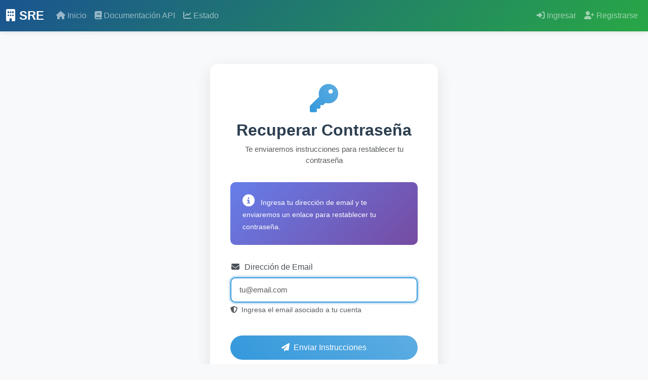

--- FILE ---
content_type: text/html; charset=utf-8
request_url: http://sre.cl/reset
body_size: 2928
content:
<!DOCTYPE html>
<html lang="es">
<head>
    <meta charset="utf-8">
    <meta name="viewport" content="width=device-width, initial-scale=1, shrink-to-fit=no">
    <title>Recuperar Contraseña - SRE</title>
    
    <!-- Bootstrap CSS -->
    <link href="https://cdn.jsdelivr.net/npm/bootstrap@5.3.0/dist/css/bootstrap.min.css" rel="stylesheet">
    <!-- Font Awesome -->
    <link href="https://cdnjs.cloudflare.com/ajax/libs/font-awesome/6.4.0/css/all.min.css" rel="stylesheet">
    <!-- Custom CSS -->
    <style>
        :root {
            --primary-color: #1a5490;
            --secondary-color: #28a745;
            --success-color: #17a2b8;
            --warning-color: #ffc107;
            --danger-color: #dc3545;
            --light-bg: #f8f9fa;
            --dark-text: #343a40;
        }
        
        body {
            font-family: 'Segoe UI', Tahoma, Geneva, Verdana, sans-serif;
            background-color: var(--light-bg);
            color: var(--dark-text);
        }
        
        .navbar-custom {
            background: linear-gradient(135deg, var(--primary-color) 0%, var(--secondary-color) 100%);
            box-shadow: 0 2px 10px rgba(0,0,0,0.1);
        }
        
        .navbar-brand {
            font-weight: bold;
            font-size: 1.5rem;
        }
        
        .main-content {
            min-height: calc(100vh - 160px);
            padding: 2rem 0;
        }
        
        .card {
            border: none;
            border-radius: 10px;
            box-shadow: 0 4px 6px rgba(0, 0, 0, 0.1);
            transition: transform 0.2s;
        }
        
        .card:hover {
            transform: translateY(-2px);
        }
        
        .btn-primary {
            background: linear-gradient(45deg, var(--primary-color), var(--secondary-color));
            border: none;
            border-radius: 25px;
            padding: 0.5rem 1.5rem;
            font-weight: 500;
        }
        
        .btn-primary:hover {
            background: linear-gradient(45deg, #144066, #1e7e34);
            transform: translateY(-1px);
        }
        
        .footer {
            background-color: var(--primary-color);
            color: white;
            padding: 2rem 0;
            margin-top: auto;
        }
        
        .api-docs {
            background: white;
            border-radius: 10px;
            padding: 2rem;
            margin: 2rem 0;
        }
        
        .endpoint {
            background: #f8f9fa;
            border-left: 4px solid var(--secondary-color);
            padding: 1rem;
            margin: 1rem 0;
            border-radius: 0 5px 5px 0;
        }
        
        .method-get { border-left-color: var(--success-color); }
        .method-post { border-left-color: var(--primary-color); }
        .method-put { border-left-color: var(--warning-color); }
        .method-delete { border-left-color: var(--danger-color); }
        
        .status-indicator {
            display: inline-block;
            width: 10px;
            height: 10px;
            border-radius: 50%;
            margin-right: 0.5rem;
        }
        
        .status-online { background-color: var(--success-color); }
        .status-offline { background-color: var(--danger-color); }
    </style>
    
    
    
    <link href="/static/css/auth-modern.css" rel="stylesheet">

</head>
<body>
    <!-- Navigation -->
    <nav class="navbar navbar-expand-lg navbar-dark navbar-custom">
        <div class="container-fluid">
            <a class="navbar-brand" href="/">
                <i class="fas fa-building me-2"></i>SRE
            </a>
            
            <button class="navbar-toggler" type="button" data-bs-toggle="collapse" data-bs-target="#navbarNav">
                <span class="navbar-toggler-icon"></span>
            </button>
            
            <div class="collapse navbar-collapse" id="navbarNav">
                <ul class="navbar-nav me-auto">
                    <li class="nav-item">
                        <a class="nav-link" href="/">
                            <i class="fas fa-home me-1"></i>Inicio
                        </a>
                    </li>
                    <li class="nav-item">
                        <a class="nav-link" href="#api-docs">
                            <i class="fas fa-book me-1"></i>Documentación API
                        </a>
                    </li>
                    <li class="nav-item">
                        <a class="nav-link" href="#status">
                            <i class="fas fa-chart-line me-1"></i>Estado
                        </a>
                    </li>
                </ul>
                
                <ul class="navbar-nav">
                    
                        <li class="nav-item">
                            <a class="nav-link" href="/login/">
                                <i class="fas fa-sign-in-alt me-1"></i>Ingresar
                            </a>
                        </li>
                        <li class="nav-item">
                            <a class="nav-link" href="/register/">
                                <i class="fas fa-user-plus me-1"></i>Registrarse
                            </a>
                        </li>
                    
                </ul>
            </div>
        </div>
    </nav>

    <!-- Main Content -->
    <div class="main-content">
        <div class="container-fluid">
            
                
            
            
            
<div class="container">
    <div class="auth-container">
        <div class="auth-card">
            <div class="auth-header">
                <i class="fas fa-key auth-header-icon gradient-text"></i>
                <h2>Recuperar Contraseña</h2>
                <p class="text-muted">Te enviaremos instrucciones para restablecer tu contraseña</p>
            </div>
            
            <div class="info-box gradient-primary">
                <i class="fas fa-info-circle"></i>
                <small>Ingresa tu dirección de email y te enviaremos un enlace para restablecer tu contraseña.</small>
            </div>
            
            <div class="auth-messages">
                
            </div>
            
            <form action="/reset" method="POST" name="forgot_password_form" class="auth-form">
                <input id="csrf_token" name="csrf_token" type="hidden" value="IjljZjk3MjQ4YjIzNDc0NzhjZTc1MWQ0ODMyMzMwN2NiOTIzNWRjMDYi.aXKeUg.4Qg80mY40cdycSGIJE0_D4c6IIY">
                
                <div class="mb-4">
                    <label for="email" class="form-label">
                        <i class="fas fa-envelope me-2"></i>Dirección de Email
                    </label>
                    <input autocomplete="email" autofocus class="form-control" id="email" name="email" placeholder="tu@email.com" required type="email" value="">
                    
                    <div class="form-text">
                        <i class="fas fa-shield-alt me-1"></i>
                        Ingresa el email asociado a tu cuenta
                    </div>
                </div>
                
                <button type="submit" class="btn btn-auth btn-auth-primary">
                    <i class="fas fa-paper-plane me-2"></i>Enviar Instrucciones
                </button>
            </form>
            
            <div class="auth-links">
                <hr class="my-3">
                <p class="mb-2">
                    <a href="/login/">
                        <i class="fas fa-arrow-left me-1"></i>Volver a Iniciar Sesión
                    </a>
                </p>
                <p>
                    ¿No tienes cuenta? 
                    <a href="/register/">
                        <i class="fas fa-user-plus me-1"></i>Regístrate aquí
                    </a>
                </p>
            </div>
        </div>
        
        <!-- Additional help section -->
        <div class="card mt-4">
            <div class="card-body text-center">
                <h6 class="text-muted mb-3">¿Necesitas ayuda adicional?</h6>
                <p class="small text-muted">
                    Si tienes problemas para acceder a tu cuenta, contacta al 
                    <a href="mailto:soporte@sre.cl">soporte técnico</a>
                </p>
            </div>
        </div>
    </div>
</div>

<script src="/static/js/auth-modern.js"></script>

        </div>
    </div>

    <!-- Footer -->
    <footer class="footer mt-auto">
        <div class="container-fluid">
            <div class="row">
                <div class="col-md-6">
                    <h5>SRE</h5>
                    <p class="text-light">Servicio de Registro de Empresas y consulta de información tributaria.</p>
                </div>
                <div class="col-md-6 text-end">
                    <p class="text-light mb-0">© 2025 SRE. Todos los derechos reservados.</p>
                    <small class="text-light">Versión 2.0</small>
                </div>
            </div>
        </div>
    </footer>

    <!-- Bootstrap JS -->
    <script src="https://cdn.jsdelivr.net/npm/bootstrap@5.3.0/dist/js/bootstrap.bundle.min.js"></script>
    
</body>
</html>

--- FILE ---
content_type: text/css; charset=utf-8
request_url: http://sre.cl/static/css/auth-modern.css
body_size: 11494
content:
/* 
 * Auth Modern CSS
 * Estilos centralizados para todas las páginas de autenticación
 * APICAF - API de Autorización de Folios
 */

/* ========================================
   Variables y configuración base
   ======================================== */
:root {
    --auth-primary: #2c3e50;
    --auth-secondary: #3498db;
    --auth-success: #27ae60;
    --auth-warning: #f39c12;
    --auth-danger: #e74c3c;
    --auth-light: #ecf0f1;
    --auth-dark: #2c3e50;
    --auth-border-radius: 10px;
    --auth-border-radius-lg: 15px;
    --auth-shadow: 0 10px 30px rgba(0, 0, 0, 0.1);
    --auth-shadow-sm: 0 4px 6px rgba(0, 0, 0, 0.1);
    --auth-transition: all 0.3s ease;
}

/* ========================================
   Contenedores principales
   ======================================== */
.auth-container {
    max-width: 450px;
    margin: 2rem auto;
    animation: fadeInUp 0.5s ease;
}

.auth-container.auth-container-sm {
    max-width: 400px;
}

.auth-card {
    background: white;
    border-radius: var(--auth-border-radius-lg);
    box-shadow: var(--auth-shadow);
    padding: 2.5rem;
    transition: var(--auth-transition);
}

.auth-card:hover {
    transform: translateY(-2px);
    box-shadow: 0 15px 40px rgba(0, 0, 0, 0.12);
}

/* ========================================
   Headers de autenticación
   ======================================== */
.auth-header {
    text-align: center;
    margin-bottom: 2rem;
}

.auth-header-icon {
    font-size: 3.5rem;
    margin-bottom: 1rem;
    display: inline-block;
}

.auth-header-icon.gradient-text {
    background: linear-gradient(45deg, var(--auth-secondary), #5dade2);
    -webkit-background-clip: text;
    -webkit-text-fill-color: transparent;
}

.auth-header-icon.gradient-success {
    background: linear-gradient(45deg, var(--auth-success), #52c41a);
    -webkit-background-clip: text;
    -webkit-text-fill-color: transparent;
}

.auth-header-icon.gradient-warning {
    background: linear-gradient(45deg, var(--auth-warning), #f7b731);
    -webkit-background-clip: text;
    -webkit-text-fill-color: transparent;
}

.auth-header h2 {
    color: var(--auth-dark);
    font-weight: 600;
    margin-bottom: 0.5rem;
}

.auth-header .text-muted {
    font-size: 0.95rem;
}

/* ========================================
   Formularios y campos
   ======================================== */
.auth-form .form-control {
    border-radius: var(--auth-border-radius);
    border: 2px solid #e9ecef;
    padding: 0.75rem 1rem;
    transition: var(--auth-transition);
    font-size: 0.95rem;
}

.auth-form .form-control:focus {
    border-color: var(--auth-secondary);
    box-shadow: 0 0 0 0.2rem rgba(52, 152, 219, 0.25);
    outline: none;
}

.auth-form .form-control.is-invalid {
    border-color: var(--auth-danger);
}

.auth-form .form-label {
    font-weight: 500;
    color: #495057;
    margin-bottom: 0.5rem;
}

.auth-form .form-label i {
    width: 20px;
    text-align: center;
}

.auth-form .form-text {
    font-size: 0.875rem;
    margin-top: 0.25rem;
}

/* ========================================
   Botones de autenticación
   ======================================== */
.btn-auth {
    border: none;
    border-radius: 25px;
    padding: 0.75rem 2rem;
    font-weight: 500;
    width: 100%;
    margin-top: 1rem;
    transition: var(--auth-transition);
    text-transform: none;
    font-size: 1rem;
}

.btn-auth-primary {
    background: linear-gradient(45deg, var(--auth-secondary), #5dade2);
    color: white;
}

.btn-auth-primary:hover {
    background: linear-gradient(45deg, #2980b9, var(--auth-secondary));
    transform: translateY(-1px);
    color: white;
    box-shadow: 0 5px 15px rgba(52, 152, 219, 0.3);
}

.btn-auth-success {
    background: linear-gradient(45deg, var(--auth-success), #52c41a);
    color: white;
}

.btn-auth-success:hover {
    background: linear-gradient(45deg, #229a22, var(--auth-success));
    transform: translateY(-1px);
    color: white;
    box-shadow: 0 5px 15px rgba(39, 174, 96, 0.3);
}

.btn-auth-warning {
    background: linear-gradient(45deg, var(--auth-warning), #f7b731);
    color: white;
}

.btn-auth-warning:hover {
    background: linear-gradient(45deg, #e67e22, var(--auth-warning));
    transform: translateY(-1px);
    color: white;
    box-shadow: 0 5px 15px rgba(243, 156, 18, 0.3);
}

/* ========================================
   OAuth y botones sociales
   ======================================== */
.oauth-section {
    margin-top: 1.5rem;
    text-align: center;
}

.btn-oauth {
    border: 2px solid #dadce0;
    background: white;
    color: #3c4043;
    font-weight: 500;
    transition: var(--auth-transition);
    display: flex;
    align-items: center;
    justify-content: center;
    padding: 0.75rem 1rem;
    border-radius: var(--auth-border-radius);
    width: 100%;
    text-decoration: none;
}

.btn-oauth:hover {
    background-color: #f7f8f8;
    border-color: #dadce0;
    box-shadow: 0 1px 2px 0 rgba(60,64,67,.3), 0 1px 3px 1px rgba(60,64,67,.15);
    color: #3c4043;
    transform: translateY(-1px);
}

.btn-oauth svg {
    margin-right: 0.5rem;
}

/* ========================================
   Enlaces y navegación
   ======================================== */
.auth-links {
    text-align: center;
    margin-top: 1.5rem;
}

.auth-links a {
    color: var(--auth-secondary);
    text-decoration: none;
    transition: var(--auth-transition);
}

.auth-links a:hover {
    text-decoration: underline;
    color: #2980b9;
}

.auth-links hr {
    margin: 1.5rem 0;
    border-color: #e9ecef;
}

/* ========================================
   Cajas informativas
   ======================================== */
.info-box {
    border-radius: var(--auth-border-radius);
    padding: 1.5rem;
    margin-bottom: 2rem;
    color: white;
    animation: slideInLeft 0.5s ease;
}

.info-box.gradient-primary {
    background: linear-gradient(135deg, #667eea 0%, #764ba2 100%);
}

.info-box.gradient-danger {
    background: linear-gradient(135deg, #f093fb 0%, #f5576c 100%);
}

.info-box i {
    font-size: 1.5rem;
    margin-right: 0.5rem;
}

.security-tips {
    background: #f0f7ff;
    border-left: 4px solid var(--auth-secondary);
    padding: 1rem;
    border-radius: 0 var(--auth-border-radius) var(--auth-border-radius) 0;
    margin-top: 1.5rem;
}

/* ========================================
   Password strength meter
   ======================================== */
.password-strength {
    margin-top: 0.5rem;
    padding: 0.5rem;
    border-radius: 5px;
    background: #f8f9fa;
    display: none;
    animation: fadeIn 0.3s ease;
}

.password-strength.show {
    display: block;
}

.strength-meter {
    height: 5px;
    border-radius: 3px;
    background: #e9ecef;
    margin: 0.5rem 0;
    overflow: hidden;
}

.strength-meter-fill {
    height: 100%;
    transition: width 0.3s, background-color 0.3s;
}

.strength-weak { 
    background: var(--auth-danger); 
    width: 33%; 
}

.strength-medium { 
    background: var(--auth-warning); 
    width: 66%; 
}

.strength-strong { 
    background: var(--auth-success); 
    width: 100%; 
}

/* ========================================
   Requirements list
   ======================================== */
.requirements-list {
    list-style: none;
    padding: 0;
    margin: 0.5rem 0;
}

.requirements-list li {
    padding: 0.25rem 0;
    font-size: 0.9rem;
    color: #6c757d;
    transition: var(--auth-transition);
}

.requirements-list li.met {
    color: var(--auth-success);
}

.requirements-list li i {
    width: 20px;
    text-align: center;
    margin-right: 0.5rem;
}

/* ========================================
   Password toggle
   ======================================== */
.password-toggle {
    position: relative;
}

.password-toggle .toggle-btn {
    position: absolute;
    right: 10px;
    top: 50%;
    transform: translateY(-50%);
    border: none;
    background: none;
    color: #6c757d;
    cursor: pointer;
    padding: 5px;
    transition: var(--auth-transition);
}

.password-toggle .toggle-btn:hover {
    color: var(--auth-secondary);
}

/* ========================================
   Mensajes y alertas
   ======================================== */
.auth-messages .alert {
    border-radius: var(--auth-border-radius);
    border: none;
    padding: 1rem;
    margin-bottom: 1rem;
    animation: slideInDown 0.5s ease;
}

.auth-messages .alert-danger {
    background: linear-gradient(135deg, #ff6b6b 0%, #ee5a6f 100%);
    color: white;
}

.auth-messages .alert-success {
    background: linear-gradient(135deg, #56ccf2 0%, #2f80ed 100%);
    color: white;
}

.auth-messages .alert-warning {
    background: linear-gradient(135deg, #f2994a 0%, #f2c94c 100%);
    color: white;
}

/* ========================================
   Validación de formularios
   ======================================== */
.field-error {
    color: var(--auth-danger);
    font-size: 0.875rem;
    margin-top: 0.25rem;
    animation: shake 0.5s ease;
}

.field-error i {
    margin-right: 0.25rem;
}

/* ========================================
   Animaciones
   ======================================== */
@keyframes fadeInUp {
    from {
        opacity: 0;
        transform: translateY(20px);
    }
    to {
        opacity: 1;
        transform: translateY(0);
    }
}

@keyframes slideInLeft {
    from {
        opacity: 0;
        transform: translateX(-20px);
    }
    to {
        opacity: 1;
        transform: translateX(0);
    }
}

@keyframes slideInDown {
    from {
        opacity: 0;
        transform: translateY(-20px);
    }
    to {
        opacity: 1;
        transform: translateY(0);
    }
}

@keyframes fadeIn {
    from {
        opacity: 0;
    }
    to {
        opacity: 1;
    }
}

@keyframes shake {
    0%, 100% {
        transform: translateX(0);
    }
    10%, 30%, 50%, 70%, 90% {
        transform: translateX(-5px);
    }
    20%, 40%, 60%, 80% {
        transform: translateX(5px);
    }
}

/* ========================================
   Responsividad
   ======================================== */
@media (max-width: 576px) {
    .auth-container {
        margin: 1rem;
    }
    
    .auth-card {
        padding: 1.5rem;
    }
    
    .auth-header-icon {
        font-size: 3rem;
    }
    
    .btn-auth {
        padding: 0.65rem 1.5rem;
        font-size: 0.95rem;
    }
}

/* ========================================
   Utilidades adicionales
   ======================================== */
.text-gradient {
    background: linear-gradient(45deg, var(--auth-secondary), #5dade2);
    -webkit-background-clip: text;
    -webkit-text-fill-color: transparent;
}

.divider-text {
    position: relative;
    text-align: center;
    margin: 1.5rem 0;
}

.divider-text:before {
    content: '';
    position: absolute;
    top: 50%;
    left: 0;
    right: 0;
    height: 1px;
    background: #e9ecef;
}

.divider-text span {
    background: white;
    padding: 0 1rem;
    position: relative;
    color: #6c757d;
    font-size: 0.9rem;
}

/* Loading spinner */
.spinner-auth {
    display: inline-block;
    width: 20px;
    height: 20px;
    border: 3px solid rgba(255,255,255,.3);
    border-radius: 50%;
    border-top-color: white;
    animation: spin 1s ease-in-out infinite;
}

@keyframes spin {
    to { transform: rotate(360deg); }
}

--- FILE ---
content_type: application/javascript; charset=utf-8
request_url: http://sre.cl/static/js/auth-modern.js
body_size: 15989
content:
/**
 * Auth Modern JS
 * Funciones JavaScript centralizadas para páginas de autenticación
 * APICAF - API de Autorización de Folios
 */

(function() {
    'use strict';

    // ========================================
    // Configuración global
    // ========================================
    const AUTH_CONFIG = {
        passwordMinLength: 8,
        passwordRequirements: {
            length: 8,
            uppercase: /[A-Z]/,
            lowercase: /[a-z]/,
            number: /[0-9]/,
            special: /[!@#$%^&*(),.?":{}|<>]/
        },
        recaptchaAction: 'login',
        animationDuration: 300
    };

    // ========================================
    // Utilidades generales
    // ========================================
    const AuthUtils = {
        /**
         * Mostrar/ocultar contraseña
         */
        togglePassword: function(fieldId) {
            const field = document.getElementById(fieldId);
            const icon = document.getElementById(fieldId + '-icon');
            
            if (!field) return;
            
            if (field.type === 'password') {
                field.type = 'text';
                if (icon) {
                    icon.className = 'fas fa-eye-slash';
                }
            } else {
                field.type = 'password';
                if (icon) {
                    icon.className = 'fas fa-eye';
                }
            }
        },

        /**
         * Agregar spinner de carga a botón
         */
        addLoadingState: function(button) {
            if (!button) return;
            
            button.disabled = true;
            const originalContent = button.innerHTML;
            button.dataset.originalContent = originalContent;
            
            const spinner = '<span class="spinner-auth me-2"></span>Procesando...';
            button.innerHTML = spinner;
        },

        /**
         * Remover spinner de carga de botón
         */
        removeLoadingState: function(button) {
            if (!button || !button.dataset.originalContent) return;
            
            button.disabled = false;
            button.innerHTML = button.dataset.originalContent;
            delete button.dataset.originalContent;
        },

        /**
         * Validar formato de email
         */
        isValidEmail: function(email) {
            const emailRegex = /^[^\s@]+@[^\s@]+\.[^\s@]+$/;
            return emailRegex.test(email);
        },

        /**
         * Mostrar mensaje de error en campo
         */
        showFieldError: function(field, message) {
            if (!field) return;
            
            field.classList.add('is-invalid');
            
            // Remover error previo si existe
            const existingError = field.parentElement.querySelector('.field-error');
            if (existingError) {
                existingError.remove();
            }
            
            // Agregar nuevo mensaje de error
            const errorDiv = document.createElement('div');
            errorDiv.className = 'field-error';
            errorDiv.innerHTML = `<i class="fas fa-exclamation-circle me-1"></i>${message}`;
            field.parentElement.appendChild(errorDiv);
        },

        /**
         * Limpiar errores de campo
         */
        clearFieldError: function(field) {
            if (!field) return;
            
            field.classList.remove('is-invalid');
            const errorDiv = field.parentElement.querySelector('.field-error');
            if (errorDiv) {
                errorDiv.remove();
            }
        }
    };

    // ========================================
    // Validación de contraseñas
    // ========================================
    const PasswordValidator = {
        /**
         * Inicializar validación de contraseña con indicador visual
         */
        init: function(passwordFieldId, strengthDivId) {
            const passwordInput = document.getElementById(passwordFieldId);
            const strengthDiv = document.getElementById(strengthDivId);
            
            if (!passwordInput || !strengthDiv) return;
            
            passwordInput.addEventListener('input', function() {
                PasswordValidator.validateStrength(this.value, strengthDiv);
            });
        },

        /**
         * Validar fuerza de contraseña
         */
        validateStrength: function(password, strengthDiv) {
            const strengthMeter = strengthDiv.querySelector('.strength-meter-fill');
            const requirements = {
                length: strengthDiv.querySelector('#req-length'),
                uppercase: strengthDiv.querySelector('#req-uppercase'),
                lowercase: strengthDiv.querySelector('#req-lowercase'),
                number: strengthDiv.querySelector('#req-number'),
                special: strengthDiv.querySelector('#req-special')
            };
            
            if (password.length > 0) {
                strengthDiv.classList.add('show');
                
                let strength = 0;
                const checks = {
                    length: password.length >= AUTH_CONFIG.passwordRequirements.length,
                    uppercase: AUTH_CONFIG.passwordRequirements.uppercase.test(password),
                    lowercase: AUTH_CONFIG.passwordRequirements.lowercase.test(password),
                    number: AUTH_CONFIG.passwordRequirements.number.test(password),
                    special: AUTH_CONFIG.passwordRequirements.special.test(password)
                };
                
                // Actualizar visualización de requisitos
                Object.keys(checks).forEach(key => {
                    const reqElement = requirements[key];
                    if (!reqElement) return;
                    
                    const icon = reqElement.querySelector('i');
                    
                    if (checks[key]) {
                        strength++;
                        reqElement.classList.add('met');
                        if (icon) {
                            icon.className = 'fas fa-check text-success';
                        }
                    } else {
                        reqElement.classList.remove('met');
                        if (icon) {
                            icon.className = 'fas fa-times text-danger';
                        }
                    }
                });
                
                // Actualizar medidor de fuerza
                if (strengthMeter) {
                    strengthMeter.className = 'strength-meter-fill';
                    if (strength <= 2) {
                        strengthMeter.classList.add('strength-weak');
                    } else if (strength <= 4) {
                        strengthMeter.classList.add('strength-medium');
                    } else {
                        strengthMeter.classList.add('strength-strong');
                    }
                }
            } else {
                strengthDiv.classList.remove('show');
            }
        },

        /**
         * Validar coincidencia de contraseñas
         */
        validateMatch: function(password, confirmPassword) {
            return password === confirmPassword && password.length > 0;
        }
    };

    // ========================================
    // ReCAPTCHA Integration
    // ========================================
    const RecaptchaHandler = {
        /**
         * Inicializar ReCAPTCHA para formulario
         */
        init: function(formId, action = 'login') {
            const form = document.getElementById(formId);
            if (!form) return;
            
            form.addEventListener('submit', function(e) {
                e.preventDefault();
                RecaptchaHandler.execute(form, action);
            });
        },

        /**
         * Ejecutar verificación de ReCAPTCHA
         */
        execute: function(form, action) {
            const submitButton = form.querySelector('[type="submit"]');
            
            // Verificar si grecaptcha está disponible
            if (typeof grecaptcha === 'undefined') {
                console.warn('ReCAPTCHA no está cargado');
                form.submit();
                return;
            }
            
            // Obtener site key del config
            const siteKey = form.dataset.recaptchaKey || window.RECAPTCHA_PUBLIC_KEY;
            
            if (!siteKey) {
                console.warn('No se encontró clave de ReCAPTCHA');
                form.submit();
                return;
            }
            
            AuthUtils.addLoadingState(submitButton);
            
            grecaptcha.ready(function() {
                grecaptcha.execute(siteKey, {action: action}).then(function(token) {
                    // Buscar o crear campo de token
                    let tokenField = form.querySelector('#recaptcha_token');
                    if (!tokenField) {
                        tokenField = document.createElement('input');
                        tokenField.type = 'hidden';
                        tokenField.id = 'recaptcha_token';
                        tokenField.name = 'recaptcha_token';
                        form.appendChild(tokenField);
                    }
                    tokenField.value = token;
                    
                    // Enviar formulario
                    form.submit();
                }).catch(function(error) {
                    console.error('Error en ReCAPTCHA:', error);
                    AuthUtils.removeLoadingState(submitButton);
                });
            });
        }
    };

    // ========================================
    // Validación de formularios
    // ========================================
    const FormValidator = {
        /**
         * Inicializar validación de formulario
         */
        init: function(formId) {
            const form = document.getElementById(formId);
            if (!form) return;
            
            // Validación en tiempo real para campos de email
            const emailFields = form.querySelectorAll('input[type="email"]');
            emailFields.forEach(field => {
                field.addEventListener('blur', function() {
                    if (this.value && !AuthUtils.isValidEmail(this.value)) {
                        AuthUtils.showFieldError(this, 'Ingrese un email válido');
                    } else {
                        AuthUtils.clearFieldError(this);
                    }
                });
            });
            
            // Validación de contraseñas
            const passwordFields = form.querySelectorAll('input[type="password"]');
            passwordFields.forEach(field => {
                field.addEventListener('blur', function() {
                    if (this.value && this.value.length < AUTH_CONFIG.passwordMinLength) {
                        AuthUtils.showFieldError(this, `La contraseña debe tener al menos ${AUTH_CONFIG.passwordMinLength} caracteres`);
                    } else {
                        AuthUtils.clearFieldError(this);
                    }
                });
            });
            
            // Validación de confirmación de contraseña
            const confirmField = form.querySelector('#password_confirm, #new_password_confirm');
            if (confirmField) {
                confirmField.addEventListener('blur', function() {
                    const passwordField = form.querySelector('#password, #new_password');
                    if (passwordField && this.value !== passwordField.value) {
                        AuthUtils.showFieldError(this, 'Las contraseñas no coinciden');
                    } else {
                        AuthUtils.clearFieldError(this);
                    }
                });
            }
        },

        /**
         * Validar formulario antes de envío
         */
        validate: function(formId) {
            const form = document.getElementById(formId);
            if (!form) return false;
            
            let isValid = true;
            const requiredFields = form.querySelectorAll('[required]');
            
            requiredFields.forEach(field => {
                if (!field.value || field.value.trim() === '') {
                    AuthUtils.showFieldError(field, 'Este campo es requerido');
                    isValid = false;
                } else {
                    AuthUtils.clearFieldError(field);
                }
            });
            
            return isValid;
        }
    };

    // ========================================
    // Animaciones y efectos
    // ========================================
    const Animations = {
        /**
         * Animar aparición de elementos
         */
        fadeIn: function(element, duration = AUTH_CONFIG.animationDuration) {
            if (!element) return;
            
            element.style.opacity = '0';
            element.style.display = 'block';
            
            let opacity = 0;
            const increment = 50 / duration;
            
            const timer = setInterval(function() {
                opacity += increment;
                element.style.opacity = opacity;
                
                if (opacity >= 1) {
                    clearInterval(timer);
                    element.style.opacity = '1';
                }
            }, 50);
        },

        /**
         * Animar desaparición de elementos
         */
        fadeOut: function(element, duration = AUTH_CONFIG.animationDuration) {
            if (!element) return;
            
            let opacity = 1;
            const decrement = 50 / duration;
            
            const timer = setInterval(function() {
                opacity -= decrement;
                element.style.opacity = opacity;
                
                if (opacity <= 0) {
                    clearInterval(timer);
                    element.style.display = 'none';
                }
            }, 50);
        }
    };

    // ========================================
    // Inicialización automática
    // ========================================
    document.addEventListener('DOMContentLoaded', function() {
        // Inicializar validación de formularios
        const authForms = ['login_user_form', 'register_user_form', 'forgot_password_form', 
                          'reset_password_form', 'change_password_form'];
        
        authForms.forEach(formId => {
            if (document.getElementById(formId)) {
                FormValidator.init(formId);
            }
        });
        
        // Inicializar validador de contraseñas si existe
        if (document.getElementById('password') && document.getElementById('passwordStrength')) {
            PasswordValidator.init('password', 'passwordStrength');
        }
        
        if (document.getElementById('new_password') && document.getElementById('passwordStrength')) {
            PasswordValidator.init('new_password', 'passwordStrength');
        }
        
        // Auto-cerrar alertas después de 5 segundos
        const alerts = document.querySelectorAll('.auth-messages .alert');
        alerts.forEach(alert => {
            setTimeout(() => {
                Animations.fadeOut(alert);
            }, 5000);
        });
    });

    // ========================================
    // Exportar funciones para uso global
    // ========================================
    window.AuthJS = {
        Utils: AuthUtils,
        Password: PasswordValidator,
        Recaptcha: RecaptchaHandler,
        Form: FormValidator,
        Animations: Animations,
        togglePassword: AuthUtils.togglePassword
    };

})();